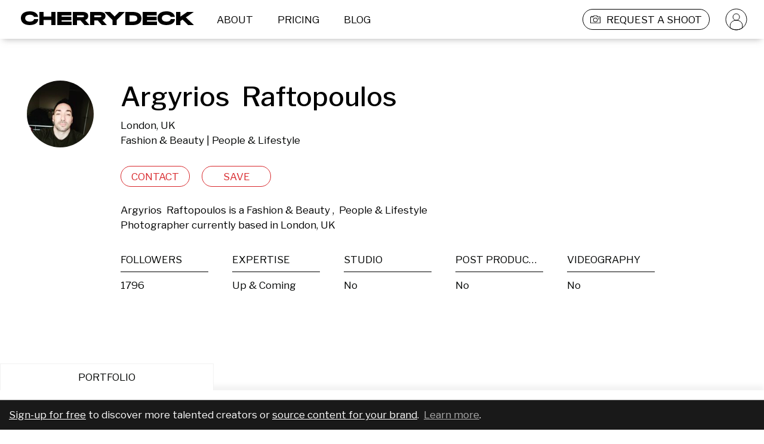

--- FILE ---
content_type: application/x-javascript
request_url: https://storage.googleapis.com/instapage-assets/conversion-external.js
body_size: 3407
content:
/*
 * Author: Instapage.com
 * Version: 1.2
 */

function InstapageExternalConversion(page) {
    if (!page) {
        return;
    }

    var logPrefix = '\x1b[37mIP external conversion tracking - ';

    var loadScript = function (script_src, callback) {
        var head = document.getElementsByTagName('head')[0];
        var script = document.createElement('script');
        script.type = 'text/javascript';
        script.src = script_src;
        script.onload = callback;

        // IE 6 & 7
        script.onreadystatechange = function () {
            if (this.readyState === 'complete') {
                callback();
            }
        };
        head.appendChild(script);
    };

	var addSnowplowScript = function( data ) {
		;(function(p,l,o,w,i,n,g){if(!p[i]){p.GlobalSnowplowNamespace=p.GlobalSnowplowNamespace||[];
		p.GlobalSnowplowNamespace.push(i);p[i]=function(){(p[i].q=p[i].q||[]).push(arguments)
		};p[i].q=p[i].q||[];n=l.createElement(o);g=l.getElementsByTagName(o)[0];n.async=1;
		n.src=w;g.parentNode.insertBefore(n,g)}}(window,document,"script",data.snowplow_url,"instapageSp"));
		;(function(i,n,s,t,a,p,g){i[a]||(i[a]=function(){(i[a].q=i[a].q||[]).push(arguments)},
		i[a].q=i[a].q||[],p=n.createElement(s),g=n.getElementsByTagName(s)[0],p.async=1,
		p.src=t,g.parentNode.insertBefore(p,g))}(window,document,"script",data.snowplow_wrapper_url,"_instapageSnowplow"));

        try {
            var ns = 'instapageConversion';
            window._instapageSnowplow('setWrapperConfig', {
                namespace: ns,
                lpContext: {
                    lp_id: data.page_id,
                    lp_variation_id: data.variation_id,
                    lp_version: data.version,
                    subaccount_id: data.customer_id
                }
            });
            window._instapageSnowplow('trackExternalConversion', ns);
            window.InstapageLocalStorage.conversionDataSent(data);
            console.info(logPrefix + '\x1b[32mtracking conversion (page:' + data.page_id + ')');
        } catch (e) {
            console.warn(logPrefix + '\x1b[91msnowplow tracker error', e);
        }
    };

    loadScript('//storage.googleapis.com/instapage-assets/server-storage-local.js', function () {
        loadScript('//instapage-scripts.s3.amazonaws.com/jstorage.js', function () {
            if (typeof ServerStorageLocal === 'function') {
                window.InstapageLocalStorage = new ServerStorageLocal();

                window.InstapageLocalStorage.getConversionData(page, function (data) {
                    if (data) {
                        console.info(logPrefix + '\x1b[94mprocessing (page:' + data.page_id + ')');

                        var ONE_WEEK = 7 * 24 * 60 * 60 * 1000;
                        if (data.timestamp_sent && data.timestamp_sent > Date.now() - (ONE_WEEK)) {
                            console.info(
                                logPrefix +
                                '\x1b[36mconversion (page:' + data.page_id + ') already tracked on ' + Date(data.timestamp_sent)
                            );
                            return;
                        }

                        if (data.snowplow_url && data.snowplow_wrapper_url) {
                            addSnowplowScript(data);
                        } else {
                            console.error(logPrefix + '\x1b[91msnowplow tracker not configured', data);
                        }
                    } else {
                        console.info(logPrefix + '\x1b[91mno data found (page:' + page + ')');
                    }
                });
            }
        });
    });
}


--- FILE ---
content_type: application/javascript; charset=UTF-8
request_url: https://cherrydeck.com/_next/static/1UZjDoFaunH5HsQZd7dQ6/_buildManifest.js
body_size: 4170
content:
self.__BUILD_MANIFEST=function(s,c,t,e,a,i,n,o,r,d,p,u,h,f,b,j,k,g,l,m,y,v,_,w,I,B,F,A,N,x,D,S,q,E,L,M,T,U,V,C,H,R,P,z,G,J,K,O,Q,W,X,Y,Z,$,ss,sc,st,se,sa,si,sn,so,sr,sd,sp,su,sh,sf,sb,sj){return{__rewrites:{afterFiles:[],beforeFiles:[],fallback:[]},__routerFilterStatic:{numItems:0,errorRate:1e-4,numBits:0,numHashes:H,bitArray:[]},__routerFilterDynamic:{numItems:_,errorRate:1e-4,numBits:_,numHashes:H,bitArray:[]},"/":[u,B,t,F,"static/chunks/pages/index-fb7bc2a8bbfe56a2.js"],"/_error":["static/chunks/pages/_error-2db1d16ea1336089.js"],"/admin":[s,c,"static/chunks/pages/admin-9be2ec1a5f81cc05.js"],"/applications":[s,e,a,R,"static/chunks/6131-9eaf3b9dd5442424.js",c,t,i,d,p,m,P,"static/chunks/pages/applications-8c2e6ff29cc189dd.js"],"/brand-private-logs":[s,"static/chunks/pages/brand-private-logs-ea5b30923f4dd8bb.js"],"/brand-private-page":[s,u,f,B,"static/chunks/6100-b30e929eca18ae22.js",c,t,o,b,y,A,F,"static/chunks/pages/brand-private-page-8ad9da2eac8f1aec.js"],"/brand-settings-page":[s,h,j,k,"static/chunks/6785-e14f8b74efe56ba1.js",c,t,n,g,l,z,G,"static/chunks/pages/brand-settings-page-300a1e03425da2e9.js"],"/brand-setup-avatar":[j,t,l,"static/chunks/pages/brand-setup-avatar-81a98286c9c4cdf3.js"],"/branded-stock-project":[s,e,a,u,v,N,J,c,t,i,n,o,d,p,x,K,"static/css/9439a74254becf83.css","static/chunks/pages/branded-stock-project-6487a8a103d3f269.js"],"/branded-stock-projects":[s,n,o,K,"static/chunks/pages/branded-stock-projects-9c81631478c91936.js"],"/branded-stock-projects-comments":[s,c,o,"static/chunks/pages/branded-stock-projects-comments-a031a7f016f046f7.js"],"/branded-stock-projects-logs":[o,"static/chunks/pages/branded-stock-projects-logs-c8cf79d31d0923df.js"],"/branded-stock-projects-sales":[o,"static/chunks/pages/branded-stock-projects-sales-d131fe4b02944f6e.js"],"/brief-submissions":[s,f,c,n,o,b,y,A,"static/chunks/pages/brief-submissions-5bbabf7b06b6fc20.js"],"/briefs-dashboard":[s,f,c,o,b,y,A,"static/chunks/pages/briefs-dashboard-045fcebac80e0fdb.js"],"/bugreport":[s,"static/chunks/8095-d3b2c21747cb7a70.js",c,"static/chunks/pages/bugreport-92a4344df110db44.js"],"/checkout":[s,D,"static/chunks/4852-8db4b9534f7ff4b0.js",c,r,S,"static/chunks/pages/checkout-6f7aa6d31f1fbf70.js"],"/cherry-form":[s,e,q,"static/chunks/6794-04914ee7119d620d.js",c,O,"static/chunks/pages/cherry-form-a3d198c1e2890c23.js"],"/cherry-form-response":[s,"static/chunks/pages/cherry-form-response-23eb631fdfc606e5.js"],"/cherry-page":["static/chunks/pages/cherry-page-2952c9406fe0b0ea.js"],"/cherry-page-editor":[s,e,Q,"static/chunks/3934-f1ea9b3ee6e6e5c9.js",c,n,W,"static/chunks/pages/cherry-page-editor-dba1a69f9bd1ef41.js"],"/cherry-pages":[s,e,Q,c,n,W,"static/chunks/pages/cherry-pages-1915476792cf2a06.js"],"/cherrylink":[X,s,j,w,Y,D,Z,$,c,t,r,l,ss,"static/chunks/pages/cherrylink-d0ecaac8925ffdad.js"],"/collection-detail":[X,s,Y,"static/chunks/5254-92e9135a85f603a5.js",c,t,"static/chunks/pages/collection-detail-aa601228eeed3a8a.js"],"/collection-public":[t,"static/chunks/pages/collection-public-6a7c3e3e1efd4d8e.js"],"/collections":[s,c,"static/chunks/pages/collections-ef3b19f2e09e86d8.js"],"/connect-instagram":[s,r,"static/chunks/pages/connect-instagram-8640ffd9c4478c4f.js"],"/connect-vimeo":[r,"static/chunks/pages/connect-vimeo-e8886197fa6b62cd.js"],"/connect-youtube":[r,"static/chunks/pages/connect-youtube-4589caee5ca2c168.js"],"/connecterror":[s,"static/chunks/pages/connecterror-f99dc53b1225d9d0.js"],"/content":[s,"static/chunks/pages/content-d1e705dea1b62857.js"],"/content-editor":[s,"static/chunks/pages/content-editor-2c87cb15f5834962.js"],"/create-password":[s,c,t,"static/chunks/pages/create-password-741f3aac0c95c215.js"],"/deals":[s,sc,"static/chunks/pages/deals-47f10d3d853cfc17.js"],"/email-suppressions":[s,"static/chunks/8450-19c5f379ee52a26d.js",c,"static/chunks/pages/email-suppressions-4f318eb3b51dcb73.js"],"/email-templates":[s,"static/chunks/8532-ccce0e05bcc4b866.js",c,"static/chunks/pages/email-templates-eff4dccd801f4185.js"],"/emailVerified":["static/chunks/pages/emailVerified-ceee6a0f5d111ad0.js"],"/events":[s,h,v,"static/chunks/300-b9a681c7813eec19.js",c,st,"static/chunks/pages/events-a7fd4e9d51ebd41f.js"],"/feature-requests":[s,se,t,sa,"static/chunks/pages/feature-requests-74e4eeabbfed4b9b.js"],"/features":[u,si,"static/chunks/pages/features-25dcfcb740c037b8.js"],"/form-submission-completion":["static/chunks/pages/form-submission-completion-51b27f7341b2ea46.js"],"/groups":[r,"static/chunks/pages/groups-94851d4ef0688758.js"],"/instagram-user-select":[s,"static/chunks/pages/instagram-user-select-a907ea84933d2aa6.js"],"/landing-locations-edit":[s,c,"static/chunks/pages/landing-locations-edit-3239de5cd644a7c8.js"],"/location-landing":[e,a,E,t,i,d,I,L,"static/chunks/pages/location-landing-7d6c475ea5ba7717.js"],"/login":[s,"static/chunks/1749-b1eb666432c3f351.js",c,"static/chunks/pages/login-bff74fd9e4b072d9.js"],"/logout":[s,"static/chunks/pages/logout-faa3054ee00bfcf1.js"],"/maintainance-utils":["static/chunks/pages/maintainance-utils-1fd47004c7028926.js"],"/media/[slug]":[e,a,u,"static/chunks/2312-2a10af5382584185.js",t,i,p,M,"static/chunks/pages/media/[slug]-bd5aebb6379e3026.js"],"/media-review":[s,"static/chunks/pages/media-review-c2e707bc0d45e5ae.js"],"/media-review/[id]":[s,e,u,J,"static/chunks/pages/media-review/[id]-52ab81f4cb14db35.js"],"/models":[s,e,a,h,E,t,i,n,d,I,L,sn,"static/chunks/pages/models-84443b7ebe5a07c1.js"],"/notconnected":["static/chunks/pages/notconnected-7ecd32014dc41364.js"],"/opportunities":[s,e,a,u,f,v,R,c,t,i,n,o,d,p,b,m,y,P,st,"static/chunks/pages/opportunities-2f733fbe8fb1d69f.js"],"/opportunity-application":[e,a,t,i,d,p,T,so,"static/chunks/pages/opportunity-application-22d013275ebe8e90.js"],"/opportunity-applications":[s,e,a,"static/chunks/7648-1b14169eb58290af.js",c,t,i,d,I,T,so,"static/chunks/pages/opportunity-applications-6fcf7ba0010c112e.js"],"/photo-select":[s,t,r,p,m,"static/chunks/pages/photo-select-1c5a7bbad893e62e.js"],"/photographers":[s,e,a,h,E,t,i,n,d,I,L,sn,"static/chunks/pages/photographers-383f1bcade63ae84.js"],"/photos":[s,e,a,u,w,U,sr,c,t,i,n,p,M,sd,"static/chunks/pages/photos-874e0f7f7355817e.js"],"/photos/[...slug]":[s,e,a,u,w,U,sr,c,t,i,n,p,M,sd,"static/chunks/pages/photos/[...slug]-451e4ca047acab45.js"],"/portfolio":[e,a,t,i,d,p,"static/chunks/pages/portfolio-7dd5c9d184a76078.js"],"/post-branded-stock-job":[s,e,f,q,c,o,b,O,"static/chunks/pages/post-branded-stock-job-652fc9f1c308829c.js"],"/post-job":[s,h,f,q,"static/css/67300e71cbae8a11.css","static/chunks/4874-f18da7392943f894.js",c,o,b,y,"static/chunks/pages/post-job-d424a531a503ea2c.js"],"/pricing":[u,B,F,"static/chunks/pages/pricing-89b0fd289fcb89fd.js"],"/private":[s,e,a,j,w,D,Z,$,"static/chunks/882-e86c35d3ce6c87ab.js",c,t,i,r,d,l,T,"static/chunks/pages/private-24168ee74bfd7c2b.js"],"/private-portfolio":[s,e,a,"static/chunks/0-5b55b12783284f4d.js",c,t,i,r,d,p,m,"static/chunks/7722-e4aab314ca8a633b.js","static/chunks/pages/private-portfolio-14760fb09736198e.js"],"/profile":[s,e,a,j,U,c,t,i,d,p,l,ss,"static/chunks/pages/profile-d7c84398e3f77f4d.js"],"/project":[s,e,N,"static/chunks/350-79c0a2f08f489237.js",c,t,n,o,p,x,sp,su,"static/chunks/pages/project-30940a0ed9a9250d.js"],"/project-gallery":[s,e,a,N,"static/chunks/8791-59dc3316f6ec9558.js",c,t,i,n,o,r,d,p,x,sp,"static/chunks/pages/project-gallery-80a986ed48d81fe4.js"],"/project-pricing-plans":[s,c,o,"static/chunks/pages/project-pricing-plans-8279365d4d77a270.js"],"/project-shopping-cart":[s,n,o,su,"static/chunks/pages/project-shopping-cart-0974945e3fcbdfa2.js"],"/projects":[s,o,r,"static/chunks/pages/projects-716d5b43e452575d.js"],"/settings":[s,h,j,k,v,sh,c,t,n,r,g,l,V,S,z,"static/chunks/pages/settings-77b9a9c842237c5d.js"],"/signup":[s,k,sf,c,g,sb,"static/chunks/pages/signup-2944a2a11db188fa.js"],"/signup-brand":[s,h,k,sf,c,n,g,sb,G,"static/chunks/pages/signup-brand-b01f08399fa785c7.js"],"/signup-model":[s,h,k,v,sh,c,n,r,g,V,"static/chunks/pages/signup-model-b5fe5588458476d0.js"],"/signup-photo-select":[s,t,r,p,m,"static/chunks/pages/signup-photo-select-381823baf6f5a1a7.js"],"/signup-photographer":[s,h,k,r,g,V,"static/chunks/pages/signup-photographer-e1a6a057d3f4f53e.js"],"/staticpage":["static/chunks/pages/staticpage-c6087e8f20882d1d.js"],"/submit-brief":[u,"static/chunks/pages/submit-brief-dc2d872135441be8.js"],"/thank-you":["static/chunks/pages/thank-you-31663501cd7bc2df.js"],"/toolbox":[s,r,sc,"static/chunks/pages/toolbox-291c6695a62f783d.js"],"/translations":[s,"static/chunks/pages/translations-4d59b318fe0903d6.js"],"/upgrade":[s,S,si,"static/chunks/pages/upgrade-09bce3f400482e2d.js"],"/vetting":[s,e,a,se,t,i,d,sa,"static/chunks/pages/vetting-383da4f64d882572.js"],"/vimeo-connect-error":[s,sj,c,"static/chunks/pages/vimeo-connect-error-78ba7882a595c5b1.js"],"/youtube-connect-error":[s,sj,c,"static/chunks/pages/youtube-connect-error-8a9d31051cdbe31f.js"],sortedPages:["/","/_app","/_error","/admin","/applications","/brand-private-logs","/brand-private-page","/brand-settings-page","/brand-setup-avatar","/branded-stock-project","/branded-stock-projects","/branded-stock-projects-comments","/branded-stock-projects-logs","/branded-stock-projects-sales","/brief-submissions","/briefs-dashboard","/bugreport","/checkout","/cherry-form","/cherry-form-response","/cherry-page","/cherry-page-editor","/cherry-pages","/cherrylink","/collection-detail","/collection-public","/collections","/connect-instagram","/connect-vimeo","/connect-youtube","/connecterror","/content","/content-editor","/create-password","/deals","/email-suppressions","/email-templates","/emailVerified","/events","/feature-requests","/features","/form-submission-completion","/groups","/instagram-user-select","/landing-locations-edit","/location-landing","/login","/logout","/maintainance-utils","/media/[slug]","/media-review","/media-review/[id]","/models","/notconnected","/opportunities","/opportunity-application","/opportunity-applications","/photo-select","/photographers","/photos","/photos/[...slug]","/portfolio","/post-branded-stock-job","/post-job","/pricing","/private","/private-portfolio","/profile","/project","/project-gallery","/project-pricing-plans","/project-shopping-cart","/projects","/settings","/signup","/signup-brand","/signup-model","/signup-photo-select","/signup-photographer","/staticpage","/submit-brief","/thank-you","/toolbox","/translations","/upgrade","/vetting","/vimeo-connect-error","/youtube-connect-error"]}}("static/chunks/6892-e422034f885a6b16.js","static/chunks/1480-ae2fbb1998ae003b.js","static/chunks/8567-c078685e6a04a3f4.js","static/chunks/2749-2187507e12fcba39.js","static/chunks/7652-1e76c7110491b0bd.js","static/chunks/1911-b3752e1e12d14129.js","static/chunks/2088-06f5fa2f69da91b4.js","static/chunks/9864-f92ae663987d62a5.js","static/chunks/7454-34b4a6460f1026d6.js","static/chunks/1277-8cd3f05f849ad951.js","static/chunks/7701-708ca06cf99cf40c.js","static/chunks/4587-6db4399295cb1b4c.js","static/chunks/7527-0925414c0723ba9a.js","static/chunks/6069-e24e4ed574293f8a.js","static/chunks/4964-be2d847c8e53e1f8.js","static/chunks/2408-42b818c1eccd227d.js","static/chunks/9428-0541931760ff6c21.js","static/chunks/6896-86b1a0b6c74662b2.js","static/chunks/5470-9e81c76770c71123.js","static/chunks/5240-ad0a8d7413ea625d.js","static/chunks/1509-181725b6868b8fea.js","static/chunks/1369-53b388523f753a70.js",0,"static/chunks/2810-94c9729c881a5b06.js","static/chunks/2617-c9df1fb3df26ce1d.js","static/chunks/1299-212f86f1e18d8266.js","static/css/3fb512c38ec8a09e.css","static/chunks/1563-2cd97a0672d4eb48.js","static/chunks/9090-87da048738a4aa23.js","static/chunks/485-62fc6b3e696b5456.js","static/chunks/4455-a67b1c8ef68b9401.js","static/chunks/939-8d4d1285b3760408.js","static/chunks/2267-036918c07bac400f.js","static/chunks/5574-6f90c53aa0e00980.js","static/chunks/1066-21e96228a3b29ce2.js","static/chunks/2357-bc43d34dcb122b7c.js","static/chunks/6539-d055e67d9c5cf873.js","static/chunks/7557-8d77753c079f39ea.js","static/chunks/7554-96c27ba54d117f3d.js",1e-4,NaN,"static/chunks/8969-fdfdcd5acfbacb34.js","static/chunks/4647-967bfd9f41f23968.js","static/chunks/3032-c4139e27678f9da0.js","static/chunks/5462-7e5ce5a11b0bd35a.js","static/chunks/7574-e0d72c66a9498310.js","static/chunks/9253-65cc1cdd99de39b5.js","static/css/da5740fd897d222b.css","static/chunks/9166-e14f8b74efe56ba1.js","static/chunks/7544-27ff1e5ef32c8b0c.js","static/chunks/1dbfff34-8a0df3c1c88d43be.js","static/chunks/1629-820196288f974e1e.js","static/chunks/1256-109e8ba276ccdb33.js","static/chunks/7536-403f6eceb79b4f37.js","static/chunks/9982-c46c0b9b4cc58d4c.js","static/chunks/3611-8ceff1dc780ca5a3.js","static/chunks/3957-9570bbc9642ad1ea.js","static/chunks/2154-daf7372958300fe2.js","static/chunks/6036-ffda282a07acfbd6.js","static/chunks/7001-024902b38746b233.js","static/chunks/4950-d15b03caefe05094.js","static/chunks/8428-3f9bf52108f17278.js","static/chunks/6179-5314334b14767c7a.js","static/chunks/2411-b3776f3f2ef6df5b.js","static/chunks/7504-1e78d22fd00a79f4.js","static/chunks/407-b006f6c91f0d198a.js","static/chunks/4487-1500ee84c2a18f52.js","static/chunks/5520-4bc7c2dc0ec77b9a.js","static/chunks/3593-873a8522d0b013c2.js","static/chunks/4372-58a997d86bb19227.js"),self.__BUILD_MANIFEST_CB&&self.__BUILD_MANIFEST_CB();